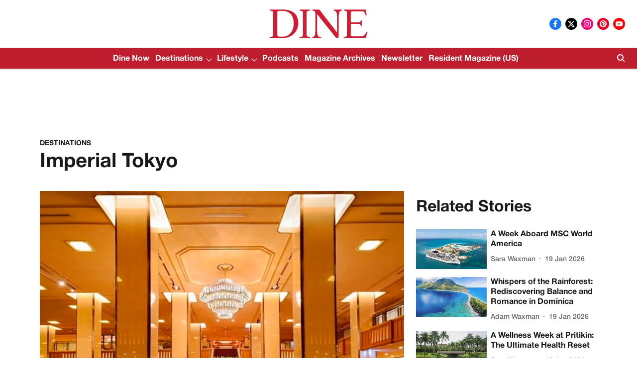

--- FILE ---
content_type: text/html; charset=utf-8
request_url: https://www.google.com/recaptcha/api2/aframe
body_size: 247
content:
<!DOCTYPE HTML><html><head><meta http-equiv="content-type" content="text/html; charset=UTF-8"></head><body><script nonce="5u4fS_BPo5cG4voNJlnoyQ">/** Anti-fraud and anti-abuse applications only. See google.com/recaptcha */ try{var clients={'sodar':'https://pagead2.googlesyndication.com/pagead/sodar?'};window.addEventListener("message",function(a){try{if(a.source===window.parent){var b=JSON.parse(a.data);var c=clients[b['id']];if(c){var d=document.createElement('img');d.src=c+b['params']+'&rc='+(localStorage.getItem("rc::a")?sessionStorage.getItem("rc::b"):"");window.document.body.appendChild(d);sessionStorage.setItem("rc::e",parseInt(sessionStorage.getItem("rc::e")||0)+1);localStorage.setItem("rc::h",'1769336238341');}}}catch(b){}});window.parent.postMessage("_grecaptcha_ready", "*");}catch(b){}</script></body></html>